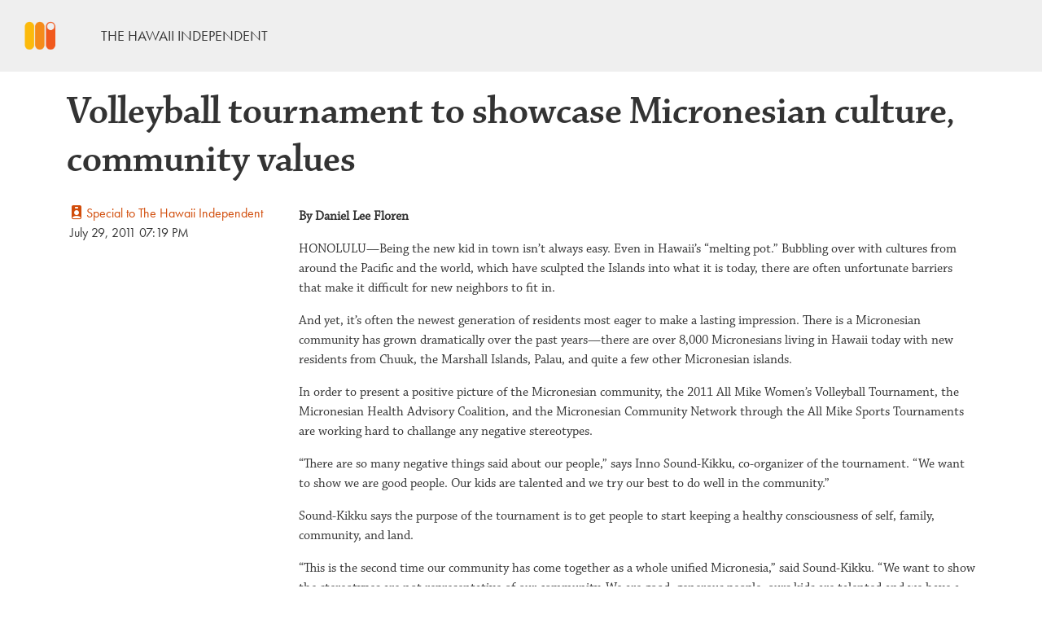

--- FILE ---
content_type: text/html; charset=UTF-8
request_url: https://thehawaiiindependent.com/story/volleyball-tournament-to-showcase-micronesian-culture-community-values
body_size: 3914
content:
	
		
	
	<!doctype html>
<!--[if lt IE 7]> <html class="no-js ie6 oldie" lang="en"> <![endif]-->
<!--[if IE 7]>    <html class="no-js ie7 oldie" lang="en"> <![endif]-->
<!--[if IE 8]>    <html class="no-js ie8 oldie" lang="en"> <![endif]-->
<!-- Consider adding an manifest.appcache: h5bp.com/d/Offline -->
<!--[if gt IE 8]><!--> <html class="no-js" lang="en"> <!--<![endif]-->
<head>
	<title>The Hawaii Independent: Volleyball tournament to showcase Micronesian culture, community values</title>
	<meta charset="utf-8">
	<meta name="description" content="Progressive island perspectives">
	<meta name="author" content="The Hawaii Independent">
	<meta name="viewport" content="width=device-width,initial-scale=1">
	<meta http-equiv="X-UA-Compatible" content="IE=edge,chrome=1">
	<link rel="shortcut icon" type="image/x-icon" href="/static/identity/tricolor.png">
	<link rel="stylesheet" href="https://use.typekit.net/nmk3yps.css">
<link href="https://cdn.jsdelivr.net/npm/bootstrap@5.0.2/dist/css/bootstrap.min.css" rel="stylesheet" integrity="sha384-EVSTQN3/azprG1Anm3QDgpJLIm9Nao0Yz1ztcQTwFspd3yD65VohhpuuCOmLASjC" crossorigin="anonymous">
	<link rel="stylesheet" href="/static/css/hi.css">
	<link rel="stylesheet" href="https://cdn.jsdelivr.net/npm/bootstrap-icons@1.5.0/font/bootstrap-icons.css">
</head>

<body id="" class="">


<!--
<div class="ui inverted menu" style="margin-bottom:0;">
  <a class="navbar-header item">
    <img src="/static/identity/white100.png" height="40" style="padding: 0px 20px;">
  </a>
	<a class="item" id="brand_name" style="font-family:futura-pt,sans-serif;margin:10px 0px;" href="/">The Hawaii Independent</a>
  <div class="ui right item" style="margin:10px 0px;font-family:futura-pt,sans-serif;">
    <a href="/collections">Topics</a>
  </div>
</div>
-->


<nav class="navbar navbar-expand-lg">
  <div class="container-fluid">
    <a class="navbar-brand" href="/">
		<img src="/static/identity/tricolor.png" height="40" style="">
    </a>
<!--
    <button class="navbar-toggler" type="button" data-bs-toggle="collapse" data-bs-target="#navbarNav" aria-controls="navbarNav" aria-expanded="false" aria-label="Toggle navigation">
      <span class="navbar-toggler-icon"></span>
    </button>
-->
    <div class="collapse navbar-collapse" id="navbarNav">
      <ul class="navbar-nav">
<!--
        <li class="nav-item">
          <a class="nav-link active" aria-current="page" href="#">Home</a>
        </li>
-->
        <li class="nav-item">
          <a style="font-family:futura-pt,sans-serif;text-transform: uppercase;color:#333;font-size: large;" class="nav-link" href="/">The Hawaii Independent</a>
        </li>
<!--
        <li class="nav-item">
          <a class="nav-link" href="/collections">Topics</a>
        </li>
-->
      </ul>
    </div>
  </div>
</nav>



			
										
<!--
-->
	
<!--
			<section id="posterboard" class="">
			<figure id="poster">
					
							</figure>
		</section>
	-->
	<div class="container" role="main_content">
		<article class="">
			<header class="row">
				<h1 class="ui entry-title " style="padding-top: 20px;">
					Volleyball tournament to showcase Micronesian culture, community values
				</h1>
				

<!-- self-editing
				
																	
-->
				
				
							</header>
			<div class="row">
				<div class="col-3 p-3" style="border-right: 0px #333 solid;font-family:futura-pt,sans-serif;color:#333;">

					
										 	<div class="row">
							
					 	</div>
					
					
							
							
							<div class="">
								<a href="/membership/member/119">
									<i class="bi bi-person-badge-fill"></i> Special to The Hawaii Independent
								</a>
															</div>
												
																		<time class="" datetime="July 29, 2011 07:19 PM" pubdate>
							<i class=""></i> July 29, 2011 07:19 PM
						</time>
														 				<!--
							
-->
				</div>

			<div class="col-9">
											<div class="clearfix" id="" style="padding-top: 20px;">		
							<p><b>By Daniel Lee Floren</b></p>

<p>HONOLULU&#8212;Being the new kid in town isn’t always easy. Even in Hawaii&#8217;s &#8220;melting pot.&#8221; Bubbling over with cultures from around the Pacific and the world, which have sculpted the Islands into what it is today, there are often unfortunate barriers that make it difficult for new neighbors to fit in.</p>

<p>And yet, it&#8217;s often the newest generation of residents most eager to make a lasting impression. There is a  Micronesian community has grown dramatically over the past years&#8212;there are over 8,000 Micronesians living in Hawaii today with new residents from Chuuk, the Marshall Islands, Palau, and quite a few other Micronesian islands. </p>

<p>In order to present a positive picture of the Micronesian community, the 2011 All Mike Women&#8217;s Volleyball Tournament, the Micronesian Health Advisory Coalition, and the Micronesian Community Network through the All Mike Sports Tournaments are working hard to challange any negative stereotypes.</p>

<p>&#8220;There are so many negative things said about our people,&#8221; says Inno Sound-Kikku, co-organizer of the tournament. &#8220;We want to show we are good people. Our kids are talented and we try our best to do well in the community.&#8221; </p>

<p>Sound-Kikku says the purpose of the tournament is to get people to start keeping a healthy consciousness of self, family, community, and land. </p>

<p>“This is the second time our community has come together as a whole unified Micronesia,” said Sound-Kikku. “We want to show the stereotypes are not representative of our community. We are good, generous people, ours kids are talented and we have a lot to share. ”</p>

<p>Aside from the volloeyball, guest speakers educate participants on important health topics for family and community wellness. As women are the primary caretakers of the family in Micronesian culture, it starts with them. But also, it’s to promote health in the entire community as well as the chance to showcase their culture and values to the general public.</p>

<p>After an initial pool of 12 teams, which competed in a round robin-style competition, the tournament is comprised of the final four remaining teams with players originally from Chuuk, Palau, and the Marshall Islands. There will be two playoff games to determine the eventual teams for the championship game. </p>

<p>And even after the championship game ends, the entertainment does not. </p>

<p>&#8220;After the games, there will be a lot of island entertainment and performances,&#8221; said Sound-Kikku. &#8220;There will be an awards ceremony for the gold, silver, and bronze medal winners along with cultural songs and dances. We want to highlight the talents of our young adult community members.&#8221;</p>

<p><i>Sponsored by Pacific CEED, MHAC, MCN, KKV and NYPA Hawaii, the tournament will be hosted at the Neil Blaisdell Arena at 10:00 a.m.. Tickets cost $5. For more information, <a href="https://www.facebook.com/event.php?eid=220348024667109" target="_blank">click here</a>.</i></p>

<p><b>2011 All Mike Women&#8217;s Volleyball Tournament.<br />
Saturday, July 30 at 10:00 a.m.<br />
 $5 (available by Ticketmaster) <br />
Neal Blaisdell Arena</b></p>


						</div>	
																							</div>
			
			
			<section class="" id="resources">
						<aside class="">

							<div class="ui item">
															</div>	
													</aside>
						<aside class="" id="collections">
									
																											</aside>
					</section>
			
			
		</article>
	</div>
					

					

<!--
					<section id="discussion" class="ui segment">
						<header id="page-header" class="papale">
							Discussion
						</header>
						<div class="fb-like" data-send="false" data-width="300" data-show-faces="true" data-action="recommend" data-font="arial">
						</div>
						<div class="fb-comments" data-href="http://hawaiiindependent.net/story/volleyball-tournament-to-showcase-micronesian-culture-community-values" data-width="600" data-num-posts="10">
						</div>
						<div id="disqus_thread">
					    </div>
					    <script type="text/javascript">
							var disqus_shortname = 'thehawaiiindependent';
				            (function() {
				                var dsq = document.createElement('script'); dsq.type = 'text/javascript'; dsq.async = true;
				                dsq.src = 'http://' + disqus_shortname + '.disqus.com/embed.js';
				                (document.getElementsByTagName('head')[0] || document.getElementsByTagName('body')[0]).appendChild(dsq);
				            })();
				        </script>
					</section>

<!--
					<section class="container">
						<p>More</p>
						<ul>
						
							<li>
						    <a href="/story/verbatim-obama-calls-on-americans-to-make-their-voices-heard-on-debt-crisis">Verbatim: Obama calls on Americans to make their voices heard on debt crisis</a>
							</li>
						
						</ul>
					</section>
-->
				</div>
			</main>
		</article>
	</div>

<footer class="container-fluid" id="honua" style="padding: 40px;">
	<div class="row">
	<nav class="col">
		<div class="source-org vcard copyright">
			<img alt="The Hawaii Independent" class="ui image" src="/static/identity/tricolor.png" height="40" />
			<h2 style="text-transform: uppercase;font-weight: normal;font-size: 18px;">The Hawaii Independent</h2>
			<aside>Progressive island perspectives</aside>			
			<small>Copyright 2009-2021 <span class="org fn">The Hawaii Independent Corporation<br>All Rights Reserved</small>
		</div>
	</nav>    
	<nav class="col">
		<ul class="menu">
			<li><a href="/">thehawaiiindependent.com</a><aside>Beat blogs, multimedia, and web features</aside></li>
			<li><a href="/collections">Collections</a><aside>Posts, background information, and associated media for a topic. <a class="" href="/collections/add"><i class="icon plus"></i>Add a collection</a></aside></li>			
			<li><a href="https://twitter.com/theHI">Twitter</a><aside>Live-tweeting, links, and crowd-sourced journalism</aside></li>
			<li><a href="https://facebook.com/theHI">Facebook</a><aside>Links and discussion</aside></li>
			<li><a href="/feed/">RSS Feeds</a></li>
		</ul>
	</nav>
</div>
</footer>

<script defer src="https://static.cloudflareinsights.com/beacon.min.js/vcd15cbe7772f49c399c6a5babf22c1241717689176015" integrity="sha512-ZpsOmlRQV6y907TI0dKBHq9Md29nnaEIPlkf84rnaERnq6zvWvPUqr2ft8M1aS28oN72PdrCzSjY4U6VaAw1EQ==" data-cf-beacon='{"version":"2024.11.0","token":"e8c3adcabf9f45ed8c5abc7de9b8f333","r":1,"server_timing":{"name":{"cfCacheStatus":true,"cfEdge":true,"cfExtPri":true,"cfL4":true,"cfOrigin":true,"cfSpeedBrain":true},"location_startswith":null}}' crossorigin="anonymous"></script>
</body>
</html>



--- FILE ---
content_type: text/css
request_url: https://thehawaiiindependent.com/static/css/hi.css
body_size: 4804
content:

/* =========================================== ADJUSTMENTS =========================================================== */

.navbar {border-radius: 0px;margin-bottom: 0px;border-bottom: #333 solid 1px;background: #efefef;}
.navbar-header {background: #333}

.ui.label.top.left:hover {background: #ff7400;color: white;}
a.label {text-decoration: none;}
strike, blockquote strike {display: inline;}

.correction {color:#ff0023;}

.btn {color: #333;}


.ui.vertical.menu .item > .menu {margin: 0.5em -0.95em 0em 1em;}

/* search */
#___gcse_0 {padding: 0 !important;display: inline !important;}
.gsc-control-cse {font-family: futura-pt,sans-serif !important;}
form.gsc-search-box {margin: 0 !important;padding: 0 !important;margin: 0 !important;}
table.gsc-search-box {width: 300px !important;padding: 0 !important;margin: 0 !important;}
.cse .gsc-control-cse, .gsc-control-cse {padding: 0 !important;}
.cse .gsc-search-button input.gsc-search-button-v2, input.gsc-search-button-v2 {display: none !important}
/* other stuff */
header h1 {margin-top: 0;}
.matrix {text-shadow: 0;}
input {margin-bottom: 20px;}
.inherit {color: inherit;background: inherit;}
#insurgent {margin-top:-100px;padding:20px;background: rgba(0,0,0,.6);border-radius: 5px;}
#teaser {padding: 20px 0px;font-size: 1.8em;margin: 20px 0px;}
time {color: #333;}
/* bodies */
body {
  padding:0px 0px 0px 0px;
  margin:0;
  font-family: chaparral-pro, serif;
  color: #333;
  }
body#collections {}
body#collections a {}
body#collections #brand_name {color: white;}
body#hum {background: #333;color: #b9b9b9;}
body#hum a {color:#b9b9b9;}
body#hum #brand_name {color: white;}
body#rotunda {background: #333;color: #b9b9b9;}
/* content */
body#rotunda .lead {background: inherit;color: inherit;border-top: 1px white solid;border-bottom: 1px white solid;}
/* #content {padding: 20px 5% 20px 5%;margin-top: 0px;} */
article.flow {margin-bottom: 100px !important;}
a {color: #D14C0A;}
article a:hover {color: #D14C0A;background: rgba(209, 77, 11, 0.1);}
time {display: inline;}
blockquote {
	font-style: italic;
	padding-left:60px;
	margin:0px;
	opacity: .9;
	}
.stories excerpt {
border-bottom:1px solid #ddd;
padding: 30px 0px;
display: block;
width: 100%;
height: auto;
border-radius: none;
}
excerpt.ui.segment {border-radius: 0;}
.subbrand {
	position: absolute;
	top:130px;
	left: 0;
	margin: 0px;
	padding:10px 30px 10px 30px;
	background: rgba(51, 51, 51, .2);
	border-radius: 5px 40px 40px 5px;
	font-family: futura-pt,sans-serif;
	text-transform: uppercase;
	color: white;
	}
.subbrand h1 {padding: 0px;margin: 0px;color: white;}
.subbrand#hum {
	color: white;
	position: fixed;
/* 	background: rgba(218,18,77,0.5); */
	background: rgba(17,217,217,0.5);
	position: absolute;
	margin-left: 10px;
	}
#hum {background:rgba(17,217,217,1);}
.subbrand#hum h1 a {color: white;}
.subbrand#hum a {color: white;}
.subbrand#hum i {margin: 0em 0em 0em 0em;}
.segment#hum {background:rgba(17,217,217,1);font-family: futura-pt,sans-serif;text-transform: uppercase;color: white;display: block;}
.subbrand#hum .dropdown .item a {color:rgba(17,217,217,1);
}
.breadcrumbs#hum {background:rgba(17,217,217,.5);padding: 10px;border-radius: 5px;}
.breadcrumbs#hum a {color: white;}

article img {max-width: 100%;}

.muted {color: #bdbcbc;}
.teaser {}
.ui.entry-title {font-family: chaparral-pro-display, serif;} 


ul.meta {font-family: futura-pt,sans-serif;
  font-weight: lighter;
  margin-top: 20px;
font-size: small;}

ul.meta {font-family: futura-pt;}

ul.horizontal.list .item {display: inline-block;margin-left: 1em;font-size: .8rem;font-family: futura-pt;text-transform: uppercase;color: #a1a0a0;}

.stories excerpt img {border: #333 solid 2px;}
.stories excerpt {clear: all;}
.segment {border: none;}
.ui.label {font-family: futura-pt,sans-serif;}
.papale {
	border-bottom: 1px solid #ededed;
	font-family: futura-pt,sans-serif;
	margin: 0px 0px 20px 0px;
	padding-bottom: 10px;
	text-transform: uppercase;
	text-align: left;
	font-size: 1.2em;		
	}
footer {background: #1d1d1d;color: #b9b9b9;padding: 40px 40px;}
footer a {color: #b9b9b9;}
footer a:hover {color: #b9b9b9;background: #515151}
footer ul.menu li {margin-bottom: 10px;}
footer aside {font-size: smaller;color: #7d7d7d;}
#honua {padding: 40px inherit;}

h1.ui.header {margin: 0em 0em 1rem;}

#informative {
	background-color: rgba(243, 243, 243, 0.3);
	box-shadow: 0 0 20px #999;
	height: auto;
	text-align: left;
	margin: 40px auto;
	width: 300px;
	padding: 10px 40px;
	}

#informative input {margin-bottom: 10px;}

/* ================================= NAV & HEADER ================================= */

nav, header {
	font-family:futura-pt,sans-serif;
	display: block;
	border-bottom-left-radius: 0px;
	border-bottom-right-radius: 0px;
	border-top-right-radius: 0px;
	border-top-left-radius: 0px;
	}
nav a.header {text-transform: uppercase;background: inherit;}
header img {position: fixed;top: 40px;left: 10px;}
.ui.menu {border-radius: 0px;}	
ul {list-style: none;margin:0px;padding:0px;}
nav ul li a {text-decoration: none;}
ul.dotted {list-style: disc;}
ul.spaced li {margin-bottom: 20px;padding-left: 10px;}
ul.spaced {margin-bottom: 50px;border-bottom: 1px #333 solid;}
ul.menu {margin: 0px;padding: 0px;}
#content_nav {margin: 0rem 0rem;padding: 0;}
nav a {text-decoration: none;}
nav {margin:0;}


.ui.buttons#postinfo {font-family: futura-pt,sans-serif;font-weight: lighter;margin-top: 20px;}
.headline.headless {display: none;}
.article-body.headless p {-webkit-margin-before: 0;font-size: 24px;line-height: 1.5;margin-top:0;}
/* UPDATES LIST */

	.stories .ui.segment {
		-webkit-box-shadow: 0px 0px 0px 0px rgba(0, 0, 0, 0.1); 
		-moz-box-shadow: 0px 0px 0px 0px rgba(0, 0, 0, 0.1); 
		box-shadow: 0px 0px 0px 0px rgba(0, 0, 0, 0.1);
		margin: 0em 0em;
		}
	.stories excerpt {
		padding: 30px 0px;
		display: block;
		width: 100%;
		height: auto;
		}
	.stories excerpt:first {
		padding: 0px 0px;
		}
	.stories excerpt a.headline {
		font-size: 1.5em;
		color: inherit;
		margin: 5px 0px;
		font-weight: bold;
    text-decoration: none;
    font-family: chaparral-pro-display, serif;
		}		
	.stories excerpt:last-child {
		border-bottom: 0px;
		}
	.stories excerpt:before, #updates_list excerpt:after {
		content: ""; display: table;
		}
	.stories excerpt:after {
		clear: both;
		}
	.stories excerpt {
		zoom: 1;
		}
	.stories excerpt img {
		margin-bottom: 20px;
		}
	.stories excerpt:first-child {
		padding-top: 0px;
		}
	.stories {margin: 20px 0px 20px 0px;}
	
	.ui.pagination.menu.segment {margin: 20px;float: right;border: 1px solid #7e7e7e;}


/* -------------------- HR ------------------- */
		
hr {
    overflow: visible; /* For IE */
    padding: 0;
    border: none;
    border-top: medium double ##ff7400;
    color: #333;
    text-align: center;
    width: 50%;
}
hr:after {
    display: inline-block;
    position: relative;
    top: -0.7em;
    font-size: 1.5em;
    padding: 0 0.25em;
    background: white;
}		
		

/* ================================= POSTERS ================================= */

figure {padding: 0;margin: 0;}
#posterboard {
	margin: 0px 0px 40px 0px;
	padding: 0px;
	}
#poster_headline {
	padding: 20px;
	font-size: 1.5rem;
	position: absolute;
	top:480px;
	right:50px;
	color: white;
	background: rgba(0,0,0,.5);
	font-weight: bold;
	}
#poster_headline:hover {
	background: ##ff7400;
	}	
#poster_headline small {
	text-transform: uppercase;
	font-weight: lighter;
	}
#poster_headline a {
	color:white;
	}
#poster_headline a:hover {
	text-decoration: none;
	}

.lead {font-size: larger;margin-top: 0px;}

@media (min-width: 768px) {
/* positionality */
h1.top_left {
	position: absolute;
	top: 125px;
	left:100px;
	border-radius: 5px;
	}
h1.top_right {
	position: absolute;
	top: 125px;
	right: 50px;
	border-radius: 5px;
	}
h1.negative {
	color:#ececec;
	background: rgba(0,0,0,.5);
	padding: 10px;
	}
h1.positive {
	background:#ececec;
	color: rgba(0,0,0,1);
	padding: 10px;
	}
h1.rouge {
	color:#ececec;
	background: rgba(220, 3, 3, 0.5);
	padding: 10px;
	}
.lead.top_left {
	position: absolute;
	top: 300px;
	width: 300px;	
	left: 100px;
	}
.lead.top_right {
	position: absolute;
	top: 300px;
	width: 300px;	
	right:0;
	margin-top: 20px;
	}
.lead.negative {
	color:#ececec;		
	background: rgba(255, 102, 0, 0.5);
	padding: 10px;
	margin-right: 50px;
	border-radius: 5px;
	}	
.lead.rouge {
	color:#ececec;		
	background: rgba(220, 3, 3, 0.5);
	padding: 10px;
	margin-right: 50px;
	border-radius: 5px;
	}
}
.story_border {
	border-bottom: 1px #333 solid;
	padding-bottom: 20px;
	}
	
/* ====================================== PULL QUOTES ======================================  */

.pull-gold {
	padding: 20px 0px;
	border-top: 2px #333 solid;
	border-bottom: 2px #333 solid;
	font-size: 2em;
	line-height: 1.3;
	color:#D14C0A;
	font-weight: bold;
	margin: 20px 0px;
	}

.pull-green {
	padding: 20px 0px;
	border-top: 2px #333 solid;
	border-bottom: 2px #333 solid;
	font-size: 2em;
	line-height: 1.3;
	color:green;
	font-weight: bold;
	margin: 20px 0px;
	}
	
.pull-black {
	padding-top: 20px;
	padding-bottom: 20px;
	border-top: 2px #333 solid;
	border-bottom: 2px #333 solid;
	font-size: 2em;
	line-height: 1.3;
	color:#333;
	font-weight: bold;
	margin: 20px 0px;
	}

.pull-ornate {
	font-size: 1.3em;
	color:#333;
	}

/*================================= SIDEBAR ================================= */
.sidebar_module {
	margin:0px auto 20px auto;
	border-bottom: #333 solid 1px;
	padding-bottom: 20px;
	}	
.sidebar_module header {
	font-family: futura-pt,sans-serif;
	margin: 0px 0px 20px 0px;
	padding-bottom: 10px;
	text-transform: uppercase;
	text-align: left;
	font-size: 1.2em;
	font-weight: bold;
	}
	
.sidebar_module.stories a {font-weight: bold;}	

figure {display: block;}

figcaption.overlay {
		margin-top: -40px;
		padding: 10px;
		color:white;	
		text-align: right;
		opacity: .8;
		background: #333;
		}

/* clearfix */
.clearfix:before,
.clearfix:after {
  display: table;
  content: " ";
}

.clearfix:after {
  clear: both;
}


/* ================================ Collections */

#collections .ui.segment {
	-webkit-box-shadow: 0px 0px 0px 0px rgba(0, 0, 0, 0.1); 
	-moz-box-shadow: 0px 0px 0px 0px rgba(0, 0, 0, 0.1); 
	box-shadow: 0px 0px 0px 0px rgba(0, 0, 0, 0.1);
	margin-bottom: 10px;
	}
.ui.segment.collection-item {
	float: left;
	position: relative;
	overflow: hidden;
	height: 200px;
	display: block;
	background: none;
	}
.collection-item.ui.image {
	background: #333;
	}
.collection-item-title {
	color: #fff;
	display: block;
	font-weight: bold;
	padding: 5px;
	margin: 5px;
	text-decoration: none;
	text-rendering: optimizelegibility;
	visibility: visible;
	background:#333;
	opacity: .6;
	}

/*================================= orange ================================= */	

#post_info {font-family: futura-pt;font-size: smaller;color: gray;}


@media (max-width: 767px) {
	#entry-content {line-height: 1.4;padding-bottom: 20px;padding-top: 20px;}
	.shorts.article-body {display: none;}
	}
	
@media (min-width: 768px) {
	h1 {font-size: 50px;}
	#entry-content {line-height: 1.5;padding: 20px 120px 20px 120px;}
	#index_list {padding:0px 120px;}
	h1.ui.entry-title {line-height: normal;}
}


	#branding_nav {padding: 0;margin: 0;background: #1d1d1d;}
	#branding_nav img {height: 30px;position: relative;}
	#brand_name {text-transform: uppercase;}
	#brand_identity {background: ##ff7400;}



/* BOOTSTRAP FOR NAVS */

.collapse {
  display: none;
}

.nav {
  padding-left: 0;
  margin-bottom: 0;
  list-style: none;
}

.nav:before,
.nav:after {
  display: table;
  content: " ";
}

.nav:after {
  clear: both;
}

.nav:before,
.nav:after {
  display: table;
  content: " ";
}

.nav:after {
  clear: both;
}

.nav > li {
  position: relative;
  display: block;
}

.nav > li > a {
  position: relative;
  display: block;
  padding: 10px 15px;
}

.nav > li > a:hover,
.nav > li > a:focus {
  text-decoration: none;
  background-color: #eeeeee;
}

.nav > li.disabled > a {
  color: #999999;
}

.nav > li.disabled > a:hover,
.nav > li.disabled > a:focus {
  color: #999999;
  text-decoration: none;
  cursor: not-allowed;
  background-color: transparent;
}

.nav .open > a,
.nav .open > a:hover,
.nav .open > a:focus {
  background-color: #eeeeee;
  border-color: #428bca;
}

.nav .nav-divider {
  height: 1px;
  margin: 9px 0;
  overflow: hidden;
  background-color: #e5e5e5;
}

.nav > li > a > img {
  max-width: none;
}

.nav-tabs {
  border-bottom: 1px solid #dddddd;
}

.nav-tabs > li {
  float: left;
  margin-bottom: -1px;
}

.nav-tabs > li > a {
  margin-right: 2px;
  line-height: 1.428571429;
  border: 1px solid transparent;
  border-radius: 4px 4px 0 0;
}

.nav-tabs > li > a:hover {
  border-color: #eeeeee #eeeeee #dddddd;
}

.nav-tabs > li.active > a,
.nav-tabs > li.active > a:hover,
.nav-tabs > li.active > a:focus {
  color: #555555;
  cursor: default;
  background-color: #ffffff;
  border: 1px solid #dddddd;
  border-bottom-color: transparent;
}

.nav-tabs.nav-justified {
  width: 100%;
  border-bottom: 0;
}

.nav-tabs.nav-justified > li {
  float: none;
}

.nav-tabs.nav-justified > li > a {
  text-align: center;
}

@media (min-width: 768px) {
  .nav-tabs.nav-justified > li {
    display: table-cell;
    width: 1%;
  }
}

.nav-tabs.nav-justified > li > a {
  margin-right: 0;
  border-bottom: 1px solid #dddddd;
}

.nav-tabs.nav-justified > .active > a {
  border-bottom-color: #ffffff;
}

.nav-pills > li {
  float: left;
}

.nav-pills > li > a {
  border-radius: 5px;
}

.nav-pills > li + li {
  margin-left: 2px;
}

.nav-pills > li.active > a,
.nav-pills > li.active > a:hover,
.nav-pills > li.active > a:focus {
  color: #ffffff;
  background-color: #428bca;
}

.nav-stacked > li {
  float: none;
}

.nav-stacked > li + li {
  margin-top: 2px;
  margin-left: 0;
}

.nav-justified {
  width: 100%;
}

.nav-justified > li {
  float: none;
}

.nav-justified > li > a {
  text-align: center;
}

@media (min-width: 768px) {
  .nav-justified > li {
    display: table-cell;
    width: 1%;
  }
}

.nav-tabs-justified {
  border-bottom: 0;
}

.nav-tabs-justified > li > a {
  margin-right: 0;
  border-bottom: 1px solid #dddddd;
}

.nav-tabs-justified > .active > a {
  border-bottom-color: #ffffff;
}

.tabbable:before,
.tabbable:after {
  display: table;
  content: " ";
}

.tabbable:after {
  clear: both;
}

.tabbable:before,
.tabbable:after {
  display: table;
  content: " ";
}

.tabbable:after {
  clear: both;
}

.tab-content > .tab-pane,
.pill-content > .pill-pane {
  display: none;
}

.tab-content > .active,
.pill-content > .active {
  display: block;
}

.nav .caret {
  border-top-color: #428bca;
  border-bottom-color: #428bca;
}

.nav a:hover .caret {
  border-top-color: #2a6496;
  border-bottom-color: #2a6496;
}

.nav-tabs .dropdown-menu {
  margin-top: -1px;
  border-top-right-radius: 0;
  border-top-left-radius: 0;
}

.navbar {
  position: relative;
  z-index: 1000;
  min-height: 50px;
  margin-bottom: 0px;
  border: 1px solid transparent;
}

.navbar:before,
.navbar:after {
  display: table;
  content: " ";
}

.navbar:after {
  clear: both;
}

.navbar:before,
.navbar:after {
  display: table;
  content: " ";
}

.navbar:after {
  clear: both;
}

@media (min-width: 768px) {
  .navbar {
    border-radius: 0px;
  }
}

.navbar-header:before,
.navbar-header:after {
  display: table;
  content: " ";
}

.navbar-header:after {
  clear: both;
}

.navbar-header:before,
.navbar-header:after {
  display: table;
  content: " ";
}

.navbar-header:after {
  clear: both;
}

@media (min-width: 768px) {
  .navbar-header {
    float: left;
  }
}

.navbar-collapse {
  max-height: 340px;
  padding-right: 15px;
  padding-left: 15px;
  overflow-x: visible;
  border-top: 1px solid transparent;
  box-shadow: inset 0 1px 0 rgba(255, 255, 255, 0.1);
  -webkit-overflow-scrolling: touch;
}

.navbar-collapse:before,
.navbar-collapse:after {
  display: table;
  content: " ";
}

.navbar-collapse:after {
  clear: both;
}

.navbar-collapse:before,
.navbar-collapse:after {
  display: table;
  content: " ";
}

.navbar-collapse:after {
  clear: both;
}

.navbar-collapse.in {
  overflow-y: auto;
}

@media (min-width: 768px) {
  .navbar-collapse {
    width: auto;
    border-top: 0;
    box-shadow: none;
  }
  .navbar-collapse.collapse {
    display: block !important;
    height: auto !important;
    padding-bottom: 0;
    overflow: visible !important;
  }
  .navbar-collapse.in {
    overflow-y: visible;
  }
  .navbar-collapse .navbar-nav.navbar-left:first-child {
    margin-left: -15px;
  }
  .navbar-collapse .navbar-nav.navbar-right:last-child {
    margin-right: -15px;
  }
  .navbar-collapse .navbar-text:last-child {
    margin-right: 0;
  }
}

.container > .navbar-header,
.container > .navbar-collapse {
  margin-right: -15px;
  margin-left: -15px;
}

@media (min-width: 768px) {
  .container > .navbar-header,
  .container > .navbar-collapse {
    margin-right: 0;
    margin-left: 0;
  }
}

.navbar-static-top {
  border-width: 0 0 1px;
}

@media (min-width: 768px) {
  .navbar-static-top {
    border-radius: 0;
  }
}

.navbar-fixed-top,
.navbar-fixed-bottom {
  position: fixed;
  right: 0;
  left: 0;
  border-width: 0 0 1px;
}

@media (min-width: 768px) {
  .navbar-fixed-top,
  .navbar-fixed-bottom {
    border-radius: 0;
  }
}

.navbar-fixed-top {
  top: 0;
  z-index: 1030;
}

.navbar-fixed-bottom {
  bottom: 0;
  margin-bottom: 0;
}

.navbar-brand {
  float: left;
  padding: 15px 15px;
  font-size: 18px;
  line-height: 20px;
}

.navbar-brand:hover,
.navbar-brand:focus {
  text-decoration: none;
}

@media (min-width: 768px) {
  .navbar > .container .navbar-brand {
    margin-left: -15px;
  }
}

.navbar-toggle {
  position: relative;
  float: right;
  padding: 9px 10px;
  margin-top: 8px;
  margin-right: 15px;
  margin-bottom: 8px;
  background-color: transparent;
  border: 1px solid transparent;
  border-radius: 4px;
}

.navbar-toggle .icon-bar {
  display: block;
  width: 22px;
  height: 2px;
  border-radius: 1px;
}

.navbar-toggle .icon-bar + .icon-bar {
  margin-top: 4px;
}

@media (min-width: 768px) {
  .navbar-toggle {
    display: none;
  }
}

.navbar-nav {
  margin: 7.5px -15px;
}

.navbar-nav > li > a {
  padding-top: 10px;
  padding-bottom: 10px;
  line-height: 20px;
}

@media (max-width: 767px) {
  .navbar-nav .open .dropdown-menu {
    position: static;
    float: none;
    width: auto;
    margin-top: 0;
    background-color: transparent;
    border: 0;
    box-shadow: none;
  }
  .navbar-nav .open .dropdown-menu > li > a,
  .navbar-nav .open .dropdown-menu .dropdown-header {
    padding: 5px 15px 5px 25px;
  }
  .navbar-nav .open .dropdown-menu > li > a {
    line-height: 20px;
  }
  .navbar-nav .open .dropdown-menu > li > a:hover,
  .navbar-nav .open .dropdown-menu > li > a:focus {
    background-image: none;
  }
}

@media (min-width: 768px) {
  .navbar-nav {
    float: left;
    margin: 0;
  }
  .navbar-nav > li {
    float: left;
  }
  .navbar-nav > li > a {
    padding-top: 15px;
    padding-bottom: 15px;
  }
}

@media (min-width: 768px) {
  .navbar-left {
    float: left !important;
  }
  .navbar-right {
    float: right !important;
  }
}

.navbar-form {
  padding: 10px 15px;
  margin-top: 8px;
  margin-right: -15px;
  margin-bottom: 8px;
  margin-left: -15px;
  border-top: 1px solid transparent;
  border-bottom: 1px solid transparent;
  -webkit-box-shadow: inset 0 1px 0 rgba(255, 255, 255, 0.1), 0 1px 0 rgba(255, 255, 255, 0.1);
          box-shadow: inset 0 1px 0 rgba(255, 255, 255, 0.1), 0 1px 0 rgba(255, 255, 255, 0.1);
}

@media (min-width: 768px) {
  .navbar-form .form-group {
    display: inline-block;
    margin-bottom: 0;
    vertical-align: middle;
  }
  .navbar-form .form-control {
    display: inline-block;
  }
  .navbar-form .radio,
  .navbar-form .checkbox {
    display: inline-block;
    padding-left: 0;
    margin-top: 0;
    margin-bottom: 0;
  }
  .navbar-form .radio input[type="radio"],
  .navbar-form .checkbox input[type="checkbox"] {
    float: none;
    margin-left: 0;
  }
}

@media (max-width: 767px) {
  .navbar-form .form-group {
    margin-bottom: 5px;
  }
}

@media (min-width: 768px) {



  .navbar-form {
    width: auto;
    padding-top: 0;
    padding-bottom: 0;
    margin-right: 0;
    margin-left: 0;
    border: 0;
    -webkit-box-shadow: none;
            box-shadow: none;
  }


.navbar-nav > li > .dropdown-menu {
  margin-top: 0;
  border-top-right-radius: 0;
  border-top-left-radius: 0;
}

.navbar-fixed-bottom .navbar-nav > li > .dropdown-menu {
  border-bottom-right-radius: 0;
  border-bottom-left-radius: 0;
}

.navbar-nav.pull-right > li > .dropdown-menu,
.navbar-nav > li > .dropdown-menu.pull-right {
  right: 0;
  left: auto;
}

.navbar-btn {
  margin-top: 8px;
  margin-bottom: 8px;
}

.navbar-text {
  float: left;
  margin-top: 15px;
  margin-bottom: 15px;
}

@media (min-width: 768px) {
  .navbar-text {
    margin-right: 15px;
    margin-left: 15px;
  }
}

.navbar-default {
  background-color: #f8f8f8;
  border-color: #e7e7e7;
}

.navbar-default .navbar-brand {
  color: #777777;
}

.navbar-default .navbar-brand:hover,
.navbar-default .navbar-brand:focus {
  color: #5e5e5e;
  background-color: transparent;
}

.navbar-default .navbar-text {
  color: #777777;
}

.navbar-default .navbar-nav > li > a {
  color: #777777;
}

.navbar-default .navbar-nav > li > a:hover,
.navbar-default .navbar-nav > li > a:focus {
  color: #333333;
  background-color: transparent;
}

.navbar-default .navbar-nav > .active > a,
.navbar-default .navbar-nav > .active > a:hover,
.navbar-default .navbar-nav > .active > a:focus {
  color: #555555;
  background-color: #e7e7e7;
}

.navbar-default .navbar-nav > .disabled > a,
.navbar-default .navbar-nav > .disabled > a:hover,
.navbar-default .navbar-nav > .disabled > a:focus {
  color: #cccccc;
  background-color: transparent;
}

.navbar-default .navbar-toggle {
  border-color: #dddddd;
}

.navbar-default .navbar-toggle:hover,
.navbar-default .navbar-toggle:focus {
  background-color: #dddddd;
}

.navbar-default .navbar-toggle .icon-bar {
  background-color: #cccccc;
}

.navbar-default .navbar-collapse,
.navbar-default .navbar-form {
  border-color: #e6e6e6;
}

.navbar-default .navbar-nav > .dropdown > a:hover .caret,
.navbar-default .navbar-nav > .dropdown > a:focus .caret {
  border-top-color: #333333;
  border-bottom-color: #333333;
}

.navbar-default .navbar-nav > .open > a,
.navbar-default .navbar-nav > .open > a:hover,
.navbar-default .navbar-nav > .open > a:focus {
  color: #555555;
  background-color: #e7e7e7;
}

.navbar-default .navbar-nav > .open > a .caret,
.navbar-default .navbar-nav > .open > a:hover .caret,
.navbar-default .navbar-nav > .open > a:focus .caret {
  border-top-color: #555555;
  border-bottom-color: #555555;
}

.navbar-default .navbar-nav > .dropdown > a .caret {
  border-top-color: #777777;
  border-bottom-color: #777777;
}

@media (max-width: 767px) {
  .navbar-default .navbar-nav .open .dropdown-menu > li > a {
    color: #777777;
  }
  .navbar-default .navbar-nav .open .dropdown-menu > li > a:hover,
  .navbar-default .navbar-nav .open .dropdown-menu > li > a:focus {
    color: #333333;
    background-color: transparent;
  }
  .navbar-default .navbar-nav .open .dropdown-menu > .active > a,
  .navbar-default .navbar-nav .open .dropdown-menu > .active > a:hover,
  .navbar-default .navbar-nav .open .dropdown-menu > .active > a:focus {
    color: #555555;
    background-color: #e7e7e7;
  }
  .navbar-default .navbar-nav .open .dropdown-menu > .disabled > a,
  .navbar-default .navbar-nav .open .dropdown-menu > .disabled > a:hover,
  .navbar-default .navbar-nav .open .dropdown-menu > .disabled > a:focus {
    color: #cccccc;
    background-color: transparent;
  }
}

.navbar-default .navbar-link {
  color: #777777;
}

.navbar-default .navbar-link:hover {
  color: #333333;
}

.navbar-inverse {
  background-color: #222222;
  border-color: #080808;
}

.navbar-inverse .navbar-brand {
  color: #999999;
}

.navbar-inverse .navbar-brand:hover,
.navbar-inverse .navbar-brand:focus {
  color: #ffffff;
  background-color: transparent;
}

.navbar-inverse .navbar-text {
  color: #999999;
}

.navbar-inverse .navbar-nav > li > a {
  color: #999999;
}

.navbar-inverse .navbar-nav > li > a:hover,
.navbar-inverse .navbar-nav > li > a:focus {
  color: #ffffff;
  background-color: transparent;
}

.navbar-inverse .navbar-nav > .active > a,
.navbar-inverse .navbar-nav > .active > a:hover,
.navbar-inverse .navbar-nav > .active > a:focus {
  color: #ffffff;
  background-color: #080808;
}

.navbar-inverse .navbar-nav > .disabled > a,
.navbar-inverse .navbar-nav > .disabled > a:hover,
.navbar-inverse .navbar-nav > .disabled > a:focus {
  color: #444444;
  background-color: transparent;
}

.navbar-inverse .navbar-toggle {
  border-color: #333333;
}

.navbar-inverse .navbar-toggle:hover,
.navbar-inverse .navbar-toggle:focus {
  background-color: #333333;
}

.navbar-inverse .navbar-toggle .icon-bar {
  background-color: #ffffff;
}

.navbar-inverse .navbar-collapse,
.navbar-inverse .navbar-form {
  border-color: #101010;
}

.navbar-inverse .navbar-nav > .open > a,
.navbar-inverse .navbar-nav > .open > a:hover,
.navbar-inverse .navbar-nav > .open > a:focus {
  color: #ffffff;
  background-color: #080808;
}

.navbar-inverse .navbar-nav > .dropdown > a:hover .caret {
  border-top-color: #ffffff;
  border-bottom-color: #ffffff;
}

.navbar-inverse .navbar-nav > .dropdown > a .caret {
  border-top-color: #999999;
  border-bottom-color: #999999;
}

.navbar-inverse .navbar-nav > .open > a .caret,
.navbar-inverse .navbar-nav > .open > a:hover .caret,
.navbar-inverse .navbar-nav > .open > a:focus .caret {
  border-top-color: #ffffff;
  border-bottom-color: #ffffff;
}

@media (max-width: 767px) {
  .navbar-inverse .navbar-nav .open .dropdown-menu > .dropdown-header {
    border-color: #080808;
  }
  .navbar-inverse .navbar-nav .open .dropdown-menu > li > a {
    color: #999999;
  }
  .navbar-inverse .navbar-nav .open .dropdown-menu > li > a:hover,
  .navbar-inverse .navbar-nav .open .dropdown-menu > li > a:focus {
    color: #ffffff;
    background-color: transparent;
  }
  .navbar-inverse .navbar-nav .open .dropdown-menu > .active > a,
  .navbar-inverse .navbar-nav .open .dropdown-menu > .active > a:hover,
  .navbar-inverse .navbar-nav .open .dropdown-menu > .active > a:focus {
    color: #ffffff;
    background-color: #080808;
  }
  .navbar-inverse .navbar-nav .open .dropdown-menu > .disabled > a,
  .navbar-inverse .navbar-nav .open .dropdown-menu > .disabled > a:hover,
  .navbar-inverse .navbar-nav .open .dropdown-menu > .disabled > a:focus {
    color: #444444;
    background-color: transparent;
  }
  .navbar-inverse .navbar-link {color: #999999;}
  .navbar-inverse .navbar-link:hover {color: #ffffff;}
}

a {text-decoration: none;}
.entry-content a {border-bottom:1px ##ff7400 solid;}

/* END BOOTSTRAP */